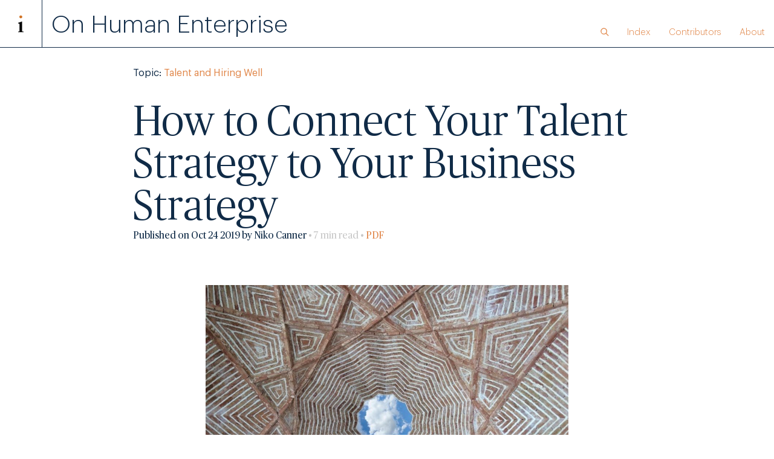

--- FILE ---
content_type: text/html; charset=UTF-8
request_url: https://www.onhumanenterprise.com/how-to-connect-your-talent-strategy-to-your-business-strategy
body_size: 8689
content:
<!DOCTYPE html>
<html lang="en">

<head>
    <meta charset="UTF-8">
    <meta name="viewport" content="width=device-width, initial-scale=1.0">
    <meta http-equiv="X-UA-Compatible" content="ie=edge">
        <title>On Human Enterprise</title>
<title>How to Connect Your Talent Strategy to Your… | On Human Enterprise</title><meta name="generator" content="SEOmatic">
<meta name="keywords" content="Talent, Strategy, Teams">
<meta name="description" content="Talent strategy pinpoints how people, organization and culture position a business to win and defines how to achieve a lasting advantage across these…">
<meta name="referrer" content="no-referrer-when-downgrade">
<meta name="robots" content="all">
<meta content="597596966986492" property="fb:profile_id">
<meta content="en_US" property="og:locale">
<meta content="On Human Enterprise" property="og:site_name">
<meta content="website" property="og:type">
<meta content="https://www.onhumanenterprise.com/how-to-connect-your-talent-strategy-to-your-business-strategy" property="og:url">
<meta content="On Human Enterprise | How to Connect Your Talent Strategy to Your…" property="og:title">
<meta content="Talent strategy pinpoints how people, organization and culture position a business to win and defines how to achieve a lasting advantage across these…" property="og:description">
<meta content="https://www.incandescent.com/uploads/blog/media/_1200x630_crop_center-center_82_none/Talent-Strategy-Photo.jpg?mtime=1617326706" property="og:image">
<meta content="1200" property="og:image:width">
<meta content="630" property="og:image:height">
<meta content="https://medium.com/on-human-enterprise" property="og:see_also">
<meta content="https://www.facebook.com/incandescentLLC/" property="og:see_also">
<meta content="https://twitter.com/humanenterprise" property="og:see_also">
<meta name="twitter:card" content="summary_large_image">
<meta name="twitter:site" content="@humanenterprise">
<meta name="twitter:creator" content="@humanenterprise">
<meta name="twitter:title" content="On Human Enterprise | How to Connect Your Talent Strategy to Your…">
<meta name="twitter:description" content="Talent strategy pinpoints how people, organization and culture position a business to win and defines how to achieve a lasting advantage across these…">
<meta name="twitter:image" content="https://www.incandescent.com/uploads/blog/media/_800x800_crop_center-center_82_none/Talent-Strategy-Photo.jpg?mtime=1617326706">
<meta name="twitter:image:width" content="800">
<meta name="twitter:image:height" content="800">
<link href="https://www.onhumanenterprise.com/how-to-connect-your-talent-strategy-to-your-business-strategy" rel="canonical">
<link href="https://www.onhumanenterprise.com/" rel="home">
<link type="text/plain" href="https://www.onhumanenterprise.com/humans.txt" rel="author">
<link href="/assets/css/main.css?v=1733168527" rel="stylesheet"></head>

<body>

        
<header id="header" class="header--blog grid_container">

	<div id="header__logo" class="grid_item"><a href="https://www.incandescent.com/"><img src="/assets/img/logo_icon.svg" alt="Incandescent"></a></div>
	</nav>

    <div id="header__title" class="grid_item">
        <a href="https://www.onhumanenterprise.com/">On Human Enterprise</a>
    </div>

    <nav id="primary-menu" class="grid_item">

		<ul>
            <li class="primary-menu_search">
                <form class="primary-menu_search-form is-hidden" action="https://www.onhumanenterprise.com/search">
                    <input type="search" name="q" placeholder="Search">
                </form>
                <div class="primary-menu_search-icon">
                    <div class="search-icon search-icon--open">
	
		<svg data-name="Layer 1" xmlns="http://www.w3.org/2000/svg" width="88.51" height="88.51" viewBox="0 0 88.51 88.51"><circle class="cls-1" cx="35.92" cy="35.92" r="29.92"/><line class="cls-1" x1="57.07" y1="57.07" x2="84.27" y2="84.27"/></svg>

    
</div>
                    <div class="search-icon search-icon--close">
	
		<svg data-name="Layer 1" xmlns="http://www.w3.org/2000/svg" width="86.99" height="86.99" viewBox="0 0 86.99 86.99"><line class="cls-1" x1="82.74" y1="82.74" x2="4.24" y2="4.24"/><line class="cls-1" x1="4.24" y1="82.74" x2="82.74" y2="4.24"/></svg>

	
</div>
                </div>
            </li>
			<li><a href="/archive">Index</a></li>
            <li><a href="/contributors">Contributors</a></li>
            <li><a href="/about">About</a></li>
		</ul>

		<div class="primary-menu_icon">
			<a id="primary-menu_icon-open" href="#menu">
	
		<svg data-name="Layer 1" xmlns="http://www.w3.org/2000/svg" width="59.78" height="59.78" viewBox="0 0 71 59.78"><path d="M71,6.13H0V0H71ZM71,33H0V26.87H71Zm0,26.78H0V53.65H71Z"/></svg>

	
</a>
			<a id="primary-menu_icon-close" href="#menu">
	
		<svg data-name="Layer 1" xmlns="http://www.w3.org/2000/svg" width="59.6" height="59.6" viewBox="0 0 59.6 59.6"><polygon points="34.53 29.8 59.6 54.87 54.87 59.6 29.8 34.53 4.74 59.6 0 54.87 25.07 29.8 0 4.73 4.74 0 29.8 25.07 54.87 0 59.6 4.73 34.53 29.8"/></svg>

	
</a>
		</div>

	</nav>

</header>    
    <div id="container" class="container--ohe">

                <main id="content">
            

        <div class="inner post-header">

                                    <section class="post-meta post-meta--top grid_container inner">
                <div class="grid_item">
                    <small>
                        Topic:
                                                    <a href="https://www.onhumanenterprise.com/topics/people-and-talent">Talent and Hiring Well</a>
                                            </small>
                </div>
            </section>
        
        <h1 class="entry-title">How to Connect Your Talent Strategy to Your Business Strategy</h1>

                        
        <section class="post-meta post-meta--bottom grid_container inner">
            <div class="grid_item">
                <small>Published on Oct 24 2019 by Niko Canner<span class="featured-posts_reading-time"> • 7 min read • </span> <a href="https://www.onhumanenterprise.com/how-to-connect-your-talent-strategy-to-your-business-strategy/pdf" target="blank">PDF</a> </small>
            </div>
        </section>
    </div>

        <section class="body-text body-text--post grid_container inner">

                        <div class="grid_item img-wrapper img-wrapper--post">
            <img src="https://www.incandescent.com/uploads/blog/media/_featuredImage/Talent-Strategy-Photo.jpg" alt="Talent Strategy Photo"/>
        </div>

                <div class="body-text_content">
            <p>Even in very sophisticated companies, talent strategy often consists simply of a collection of lists.</p>
<ol><li>A list of the highest-priority enterprise HR initiatives<br /><br /></li><li>Lists of people associated with key succession plans, with specific moves identified for a subset of these people</li></ol><p>Of course, these are important lists to consider, but they don’t constitute a talent <em>strategy</em>, any more than a collection of budgets and a list of deals constitute a business strategy.</p>
<p>In order to define positively what a talent strategy consists of, let’s begin with the question of what strategic clarity consists of, in any domain:</p>
<ul><li> Clarity about <em>commitments</em>: what are the critical outcomes, which outcomes matter more than others<br /><br /></li><li> Articulation of a small number of <em>concepts</em> that together establish a compelling picture of how the outcomes will be delivered. Tight <em>reasoning</em> connects the core concepts of the strategy to an understanding of the essential challenges and dynamics the organization faces<br /><br /></li><li> Translation of concepts into specific <em>choices</em>, such that the small number of concepts drive cohesive focus and action across the organization, sustained over time</li></ul><p>Richard Rumelt distills this in <a href="https://www.amazon.com/Good-Strategy-Bad-Difference-Matters/dp/0307886239"><em>Good Strategy / Bad Strategy</em></a>. He writes: “The core of strategy work is always the same: discovering the critical factors in a situation and designing a way of coordinating and focusing actions to deal with those factors.” He contrasts this with the prevalent pathology of bad strategy, which names goals and proffers slogans, but doesn’t establish a clear and tight connection between a substantive result – overcoming a challenge, realizing an opportunity -- and how that result will be achieved. </p>
<p>To apply this standard to the field of HR, I’d propose the following definition.</p>
<p><strong>Talent strategy pinpoints how people, organization and culture position a business to win and defines how to achieve a lasting advantage across these specific dimensions.</strong></p>
<p>In our experience, few companies meet this bar. Achieving this standard takes us far beyond “XYZ Corporation will be the employer of choice in our industry” and into a granular view of what distinctive talent outcomes fuel the specific business advantages that drive the business’s right to win. An important observation here is that for a company that plays in multiple businesses, there may or may not be a single talent strategy that connects to how all of the businesses win. Often distinct businesses will require meaningfully different talent strategies, even as there are ways the enterprise needs to operate consistently to create coherence across the portfolio. While P &amp; G may have a talent strategy at the enterprise level that drives success across categories, Walmart needs fundamentally different talent strategies for e-commerce and for stores. </p>
<p>To get more specific about the patterns of what good talent strategies include, let’s begin with an analogy to a different category of strategy questions: how brands are positioned. A brand positioning statement typically follows a clear logical path:</p>
<blockquote><strong>A. </strong><strong>To</strong> [a target audience]<br /><br />THIS BRAND<br /><br /><strong>B. </strong><strong>Is the</strong> [category in which the brand is positioned]<br /><br /><strong>C. </strong><strong>That </strong>[differentiated functional benefit]<br /><br /><strong>D. </strong><strong>Because</strong> [short list of proof points, reasons to believe]<br /><br /><strong>E. </strong><strong>So that</strong> [deeper emotional benefit]</blockquote>
<p>These elements can then form a clear, logical statement: To (A), THIS BRAND is the (B) that delivers (C) because (D) so that (E).</p>
<p>While a brand positioning can go wrong in any number of ways – e.g., the target audience is too broad or too narrow, the functional benefits aren’t sufficiently valued, the audience doesn’t actually experience a deeper emotional benefit – the framework helps the architects of the positioning reason well about this full range of issues. Marketers, whether they use this particular framework or a variation, generally have a strong understanding of the different components of a brand positioning, and as a result the average quality of brand strategies is fairly high. The road to a higher average quality of talent strategies is to establish an equivalent level of clarity about the moving parts.</p>
<p>Taking inspiration from the analogy to a brand positioning, consider framing a talent strategy in the following way:<em><strong><br /></strong></em></p>
<blockquote><strong>A. </strong><strong>For</strong> [business, function or population that is the focus of the talent strategy]<br /><br /><strong>B. </strong><strong>We will deliver</strong> [key business advantages, integral to the overall business strategy]<br /><br /><strong>C. </strong><strong>By</strong> [a small set of mutually reinforcing concepts and priorities that are the intellectual core of the talent strategy, where these address high-leverage aspects of the organization’s portfolio of talent, how that talent is deployed and brought together into teams, and how that talent is woven together at the level of organization and culture]<br /><br /><strong>D. </strong><strong>Which requires</strong> [how the strategy translates into design choices, disciplines and initiatives that move the organization forward]<br /><br /><strong>E. </strong><strong>So that</strong> [visualization of the way
the talent strategy moves the needle on the business result in (B) and the observable outcomes we expect]</blockquote>
<p>These elements form a clear talent strategy logic: For business (A), we will deliver advantages (B), by the talent strategy (C), which requires actions and decisions (D), so that outcomes (E). </p>
<p>Element (C) articulates the essence of the talent strategy, which is linked to a <em>business purpose </em>((B) “we will deliver”) and a <em>critical few tactical levers </em>((D) “which requires”), with a clear picture of <em>how the gears of the strategy work together</em>
to deliver the result ((E) “so that”). A strategy that brings these components together into a powerful whole creates an engine to achieve a strategic result.</p>
<p>One of the first observations that follows from considering the logical flow framed above is that any talent strategy needs to be anchored in clarity about specific business advantages that: (a) are strategically critical, (b) significantly depend on talent, (c) with the right talent strategy, are able to deliver meaningful competitive differentiation. This doesn’t necessarily mean that the business strategy needs to be fully worked out, but it does mean that there are hand-holds in the business strategy that the talent strategy can grab onto.</p>
<p>In some cases, the talent strategy itself <em>constitutes</em> a large part of the business strategy. For instance, throughout the history of Southwest Airlines, pillars of the business strategy have included:</p>
<ul><li> Hiring people and building a culture that delivers a fun customer experience that competitors can’t and generally don’t even attempt to replicate<br /><br /></li><li> Breaking down the silos between roles in a way that enables Southwest to achieve operational results that competitors can’t match (e.g., pilots collaborating with flight attendants to turn planes quickly)<br /><br /></li><li> Building a culture of deep focus and emotional commitment to achieving low cost as a way to fulfill the higher purpose of “freedom to fly”</li></ul><p>These go hand in hand with other pillars of the strategy that relate to product (e.g., no frills), process (e.g., how they board planes) and operations (e.g., point-to-point flights versus use of hubs; standardization of the fleet).</p>
<p>In other cases, talent strategy <em>supports and enables</em> a business strategy, without being as much in the foreground of <em>what the strategy is</em>
as it is in the example of Southwest. A supporting talent strategy can be just as hard-edged and just as differentiated as a talent strategy that’s explicitly framed as a differentiator to customers. Take, for example, the 3M commitment to giving employees 15% of their time to invest as they see fit in experimental work to generate innovation. This, combined with interdependent choices about who they hire, how they create a culture of innovation, and so on, represents a highly differentiated talent strategy that supports a business strategy of product innovation, in which excellence in a set of technical domains (e.g., adhesives) is connected to a set of end-user markets (e.g., office work, healthcare).</p>
<p>From the mid-1990s through the early 2000s, Pfizer rapidly moved from number eight to number one in the pharmaceuticals industry. How Pfizer matched talent strategies to their critical drivers of business advantage was essential to their rapid ascent to industry leadership.</p>
<figure><img src="https://www.incandescent.com/uploads/blog/media/Chart-for-blog-post-2.jpg" alt="" /></figure><p>As with most business strategies, these sources of advantage dissipated over time. All major pharmaceuticals companies, for instance, have since adopted versions of Pfizer’s practices to bring marketing capabilities earlier in the drug development pipeline and use data science to drive sales. Pfizer’s talent strategy has evolved significantly as a result of these changing competitive dynamics, and is no longer as distinctive, considered in contrast to the talent strategies of its major competitors, as it was during this period fifteen to twenty-five years ago. Without this investment in building critical capabilities far ahead of competitors, however, Pfizer would likely never have achieved the #1 position in global market share that it continues to hold today.</p>
<p>What should stand out most from the Pfizer example, alongside the examples of Southwest and 3M, is that the talent strategies were not generic “best practices.” Each of these companies identified specific drivers of business advantage and adopted talent strategies that advanced <em>these specific priorities</em>. Effective talent strategies translate clarity about “what we will deliver” for the business into differentiated decisions about talent and distinctive ways of teaming, organizing and building culture. Just as great brands translate a small number of core <em>ideas</em> that make up a positioning statement into cohesive, powerful marketing programs, great talent strategies translate core ideas about how they deliver business advantage into action. Great talent strategies embrace the intellectual work of linking business strategy to specific talent drivers that deliver advantages competitors can’t or won’t replicate, and they embrace the tactical work of translating these strategies down to the level of specific people decisions made day-by-day in the fabric of running the business. Great talent strategies, as defined by this standard are exceedingly rare – and this rarity only increases their value, as one of the competitive weapons least likely to be copied well.</p>
        </div>

        <div class="post-footer grid_container">
            <small class="xs_12of12 md_6of12">
                Published on Oct 24 2019 by Niko Canner<span class="featured-posts_reading-time">
            </small>
                    </div>

    </section>

    	<section class="newsletter newsletter--blog" id="newsletter">
	<form class="newsletter-form inner" action="#newsletter" method="POST">

		<div class="grid_item inner">

			<input type="hidden" name="CRAFT_CSRF_TOKEN" value="sirnywaeq0cfsVQClCczJFNLv8uFfNB-l__nKgOPtbg_yiP5nRYBBvpTvoVwxp0MXeM-WqdvYQkcKvuNzgyqKeWehXMw6sDBfIJ7jO5QQmg=">
			<input type="hidden" name="action" value="mailchimp-subscribe/list/subscribe">
            <input type="hidden" name="lid" value="ecb073b042">

			<h2 class="md_8of12">Subscribe to On Human Enterprise</h2>

			
			<div class="form-line md_8of12 ">

				<input type="text" name="email" placeholder="email address" value=""/>

			</div>

			<div class="form-line">

				<input type="submit" name="subscribe" value="subscribe"/>

			</div>

		</div>
	</form>
</section>

    <hr class="inner hr--light hr--post-end">

        <section class="contributor-card contributor-card--post inner grid_container">
                
        
    <div class="contributor-card_img grid_item xs_12of12 sm_3of12 md_2of12 grid_container">
        <div class="staff-img xs_6of12 sm_8of12">
            <img src="https://www.incandescent.com/uploads/media/staff/_staff/Niko-Canner-Profile-Cropped.jpg" alt="Niko Canner Profile Cropped"/>
        </div>
    </div>

    <div class="contributor-card_group grid_container xs_12of12 sm_9of12 md_10of12">
        <div class="contributor-card_title grid_item xs_12of12 md_3of12">
            Niko Canner
            <br>
            Founder
        </div>

        <div class="contributor-card_description grid_item xs_12of12 md_9of12">
            <p>Niko Canner founded Incandescent in 2013. His work spans the firm’s three major areas of focus: serving as a thought partner to leaders of large enterprises on strategy, organization and innovation; advising founders on the development of their ventures; and partnering with foundations and non-profits engaged in systems change.</p>
            <br>
            <a href="https://www.incandescent.com/team/niko-canner?q=ohe">View Niko's profile</a>
        </div>
    </div>    


    </section>

        
      
        <section class="post-nav grid_container inner">

                
                          

        <a class="post-nav_item post-nav_item--next grid_item xs_12of12 sm_6of12 is-linked" href=https://www.onhumanenterprise.com/building-a-great-professional-services-firm-inside-an-enterprise>

            <hr class="hr--light">

                            <h2>Next</h2>
                <h2 class="post-nav_title">Building a Great Professional Services Firm Inside an Enterprise</h2>
                    </a>

        <a class="post-nav_item post-nav_item--prev grid_item xs_12of12 sm_6of12 is-linked" href=https://www.onhumanenterprise.com/will-you-seize-the-moment-will-you-weather-the-years>

            <hr class="hr--light">
            
                            <h2>Previous</h2>
                <h2 class="post-nav_title">Will You Seize the Moment, Will You Weather the Years?</h2>
            
        </a>
        
    </section>

        <section class="featured-posts featured-posts--blog inner grid_container">

        <hr>
		<h2>More posts like this one</h2>

                                                
        
        
        <ul class="featured-posts_list grid_container">
                                                            
                <li class="featured-posts_list-item grid_item xs_12of12 sm_6of12 md_4of12">
                    <a class="grid_container" href="https://www.onhumanenterprise.com/setting-strategy-6-cs">

                        
                        <div class="featured-posts_image grid_item xs_6of12 sm_12of12"><img src="https://www.incandescent.com/uploads/blog/media/_post/716/Screen-Shot-2014-08-28-at-12.42.48-PM.jpg" alt="Screen Shot 2014 08 28 At 12 42 48 Pm"/></div>

                        <div class="featured-posts_title grid_container grid_item xs_6of12 sm_12of12">

                            <div class="featured-posts_title-text grid_item">
                                <h3>Setting strategy: 6 Cs</h3>
                                <small>
                                    <span>
                                        Niko Canner
                                    </span>
                                    <span>
                                        Sep 03, 2014
                                    </span>
                                    <span class="featured-posts_reading-time"> 
                                        3 min read
                                    </span> 
                                </small>
                            </div>
                            
                        </div>
                    </a>
                </li>
                                                            
                <li class="featured-posts_list-item grid_item xs_12of12 sm_6of12 md_4of12">
                    <a class="grid_container" href="https://www.onhumanenterprise.com/talent-development-and-achievement">

                        
                        <div class="featured-posts_image grid_item xs_6of12 sm_12of12"><img src="https://www.incandescent.com/uploads/blog/media/_post/712/Screen-Shot-2015-09-28-at-11.25.23-PM.jpg" alt="Screen Shot 2015 09 28 At 11 25 23 Pm"/></div>

                        <div class="featured-posts_title grid_container grid_item xs_6of12 sm_12of12">

                            <div class="featured-posts_title-text grid_item">
                                <h3>Talent, Development, and Achievement</h3>
                                <small>
                                    <span>
                                        Niko Canner
                                    </span>
                                    <span>
                                        Sep 28, 2015
                                    </span>
                                    <span class="featured-posts_reading-time"> 
                                        6 min read
                                    </span> 
                                </small>
                            </div>
                            
                        </div>
                    </a>
                </li>
                                                            
                <li class="featured-posts_list-item grid_item xs_12of12 sm_6of12 md_4of12">
                    <a class="grid_container" href="https://www.onhumanenterprise.com/retain-talent-lose-people-right-way">

                        
                        <div class="featured-posts_image grid_item xs_6of12 sm_12of12"><img src="https://www.incandescent.com/uploads/blog/media/_post/Retention-Tree-image.jpg" alt="Retention Tree Image"/></div>

                        <div class="featured-posts_title grid_container grid_item xs_6of12 sm_12of12">

                            <div class="featured-posts_title-text grid_item">
                                <h3>How to Retain Talent – and How to Lose People the Right Way</h3>
                                <small>
                                    <span>
                                        Niko Canner
                                    </span>
                                    <span>
                                        Jun 08, 2016
                                    </span>
                                    <span class="featured-posts_reading-time"> 
                                        5 min read
                                    </span> 
                                </small>
                            </div>
                            
                        </div>
                    </a>
                </li>
                    </ul>
    
    


    </section>



        </main>

                
                
                            
                            
                

        <footer id="footer">
            <div class="grid_container inner">
                <div class="grid_item">
                    28 W 25th Street, 9th Floor<br />
New York, NY 10010
                </div>
                <div class="grid_item">
                    +1 (929) 430-4129 <br>
                    <a href="mailto:contact@incandescent.com">contact@incandescent.com</a>
                </div>
                <div class="grid_item footer_spacer">
                </div>
                <div class="grid_item footer_logo">
                    <a class="social-icon grid_item" href="https://www.incandescent.com/" target ="_blank">
                        <img src="https://www.onhumanenterprise.com/assets/img/logo-grey.svg" alt="incandescent">
                    </a>
                </div>
            </div>
        </footer>

    </div>

        <script src="/assets/js/lib/jquery-3.1.1.min.js"></script>
    <script src="/assets/js/main.js"></script>
    
<script type="application/ld+json">{"@context":"https://schema.org","@graph":[{"@type":"CollectionPage","author":{"@id":"http://incandescent.com#identity"},"copyrightHolder":{"@id":"http://incandescent.com#identity"},"copyrightYear":"2019","creator":{"@id":"http://incandescent.com#creator"},"dateModified":"2021-03-06T18:35:49-05:00","datePublished":"2019-10-24T05:00:00-05:00","description":"Talent strategy pinpoints how people, organization and culture position a business to win and defines how to achieve a lasting advantage across these specific dimensions. This post unpacks what makes for a truly extraordinary talent strategy and how that talks directly to business strategy.","headline":"How to Connect Your Talent Strategy to Your Business Strategy","image":{"@type":"ImageObject","url":"https://www.incandescent.com/uploads/blog/media/_1200x630_crop_center-center_82_none/Talent-Strategy-Photo.jpg?mtime=1617326706"},"inLanguage":"en-us","mainEntityOfPage":"https://www.onhumanenterprise.com/how-to-connect-your-talent-strategy-to-your-business-strategy","name":"How to Connect Your Talent Strategy to Your Business Strategy","publisher":{"@id":"http://incandescent.com#creator"},"url":"https://www.onhumanenterprise.com/how-to-connect-your-talent-strategy-to-your-business-strategy"},{"@id":"http://incandescent.com#identity","@type":"LocalBusiness","address":{"@type":"PostalAddress","addressCountry":"US","addressLocality":"New York","addressRegion":"NY","postalCode":"10010","streetAddress":"27 W 24th St, Suite 10"},"description":"Incandescent is discovering how to create, build, and run enterprises to do the world’s most important work.","email":"contact@incandescent.com","image":{"@type":"ImageObject","height":"198","url":"http://www.incandescent.com/uploads/media/Incandescent_logo-01.jpg","width":"1022"},"logo":{"@type":"ImageObject","height":"60","url":"https://www.incandescent.com/uploads/media/_600x60_fit_center-center_82_none/461/Incandescent_logo-01.png?mtime=1617326527","width":"310"},"name":"Incandescent","priceRange":"$","sameAs":["https://twitter.com/humanenterprise","https://www.facebook.com/incandescentLLC/","https://medium.com/on-human-enterprise"],"telephone":"+1-646-600-5301","url":"http://incandescent.com"},{"@id":"#creator","@type":"ProfessionalService","name":"Incandescent","priceRange":"$"},{"@type":"BreadcrumbList","description":"Breadcrumbs list","itemListElement":[{"@type":"ListItem","item":"https://www.onhumanenterprise.com/","name":"Blog Homepage","position":1},{"@type":"ListItem","item":"https://www.onhumanenterprise.com/how-to-connect-your-talent-strategy-to-your-business-strategy","name":"How to Connect Your Talent Strategy to Your Business Strategy","position":2}],"name":"Breadcrumbs"}]}</script></body>

</html>

--- FILE ---
content_type: text/css
request_url: https://www.onhumanenterprise.com/assets/css/main.css?v=1733168527
body_size: 7383
content:
@charset "UTF-8";
.grid_container {
  display: flex;
  flex-wrap: wrap;
  flex: 0 0 100%;
  max-width: 100%;
}

.right-align {
  align-items: flex-end;
  text-align: right;
}

.left-align {
  align-items: flex-start;
  text-align: left;
}

.grid_item {
  box-sizing: border-box;
  margin: 0px;
}

.grid_item img {
  width: 100%;
  height: auto;
  display: block;
}

.grid_item svg {
  width: 100%;
  height: auto;
  display: block;
}

.xs_1of12 {
  flex: 0 0 8.3333333333%;
  max-width: 8.3333333333%;
}

.xs_2of12 {
  flex: 0 0 16.6666666667%;
  max-width: 16.6666666667%;
}

.xs_3of12 {
  flex: 0 0 25%;
  max-width: 25%;
}

.xs_4of12 {
  flex: 0 0 33.3333333333%;
  max-width: 33.3333333333%;
}

.xs_5of12 {
  flex: 0 0 41.6666666667%;
  max-width: 41.6666666667%;
}

.xs_6of12 {
  flex: 0 0 50%;
  max-width: 50%;
}

.xs_7of12 {
  flex: 0 0 58.3333333333%;
  max-width: 58.3333333333%;
}

.xs_8of12 {
  flex: 0 0 66.6666666667%;
  max-width: 66.6666666667%;
}

.xs_9of12 {
  flex: 0 0 75%;
  max-width: 75%;
}

.xs_10of12 {
  flex: 0 0 83.3333333333%;
  max-width: 83.3333333333%;
}

.xs_11of12 {
  flex: 0 0 91.6666666667%;
  max-width: 91.6666666667%;
}

.xs_12of12 {
  flex: 0 0 100%;
  max-width: 100%;
}

.xs_offset_1of12 {
  margin-left: 8.3333333333%;
}

.xs_offset_2of12 {
  margin-left: 16.6666666667%;
}

.xs_offset_3of12 {
  margin-left: 25%;
}

.xs_offset_4of12 {
  margin-left: 33.3333333333%;
}

.xs_offset_5of12 {
  margin-left: 41.6666666667%;
}

.xs_offset_6of12 {
  margin-left: 50%;
}

.xs_offset_7of12 {
  margin-left: 58.3333333333%;
}

.xs_offset_8of12 {
  margin-left: 66.6666666667%;
}

.xs_offset_9of12 {
  margin-left: 75%;
}

.xs_offset_10of12 {
  margin-left: 83.3333333333%;
}

.xs_offset_11of12 {
  margin-left: 91.6666666667%;
}

@media (min-width: 767px) {
  .sm_1of12 {
    flex: 0 0 8.3333333333%;
    max-width: 8.3333333333%;
  }
  .sm_2of12 {
    flex: 0 0 16.6666666667%;
    max-width: 16.6666666667%;
  }
  .sm_3of12 {
    flex: 0 0 25%;
    max-width: 25%;
  }
  .sm_4of12 {
    flex: 0 0 33.3333333333%;
    max-width: 33.3333333333%;
  }
  .sm_5of12 {
    flex: 0 0 41.6666666667%;
    max-width: 41.6666666667%;
  }
  .sm_6of12 {
    flex: 0 0 50%;
    max-width: 50%;
  }
  .sm_7of12 {
    flex: 0 0 58.3333333333%;
    max-width: 58.3333333333%;
  }
  .sm_8of12 {
    flex: 0 0 66.6666666667%;
    max-width: 66.6666666667%;
  }
  .sm_9of12 {
    flex: 0 0 75%;
    max-width: 75%;
  }
  .sm_10of12 {
    flex: 0 0 83.3333333333%;
    max-width: 83.3333333333%;
  }
  .sm_11of12 {
    flex: 0 0 91.6666666667%;
    max-width: 91.6666666667%;
  }
  .sm_12of12 {
    flex: 0 0 100%;
    max-width: 100%;
  }
  .sm_offset_1of12 {
    margin-left: 8.3333333333%;
  }
  .sm_offset_2of12 {
    margin-left: 16.6666666667%;
  }
  .sm_offset_3of12 {
    margin-left: 25%;
  }
  .sm_offset_4of12 {
    margin-left: 33.3333333333%;
  }
  .sm_offset_5of12 {
    margin-left: 41.6666666667%;
  }
  .sm_offset_6of12 {
    margin-left: 50%;
  }
  .sm_offset_7of12 {
    margin-left: 58.3333333333%;
  }
  .sm_offset_8of12 {
    margin-left: 66.6666666667%;
  }
  .sm_offset_9of12 {
    margin-left: 75%;
  }
  .sm_offset_10of12 {
    margin-left: 83.3333333333%;
  }
  .sm_offset_11of12 {
    margin-left: 91.6666666667%;
  }
}
@media (min-width: 992px) {
  .md_1of12 {
    flex: 0 0 8.3333333333%;
    max-width: 8.3333333333%;
  }
  .md_2of12 {
    flex: 0 0 16.6666666667%;
    max-width: 16.6666666667%;
  }
  .md_3of12 {
    flex: 0 0 25%;
    max-width: 25%;
  }
  .md_4of12 {
    flex: 0 0 33.3333333333%;
    max-width: 33.3333333333%;
  }
  .md_5of12 {
    flex: 0 0 41.6666666667%;
    max-width: 41.6666666667%;
  }
  .md_6of12 {
    flex: 0 0 50%;
    max-width: 50%;
  }
  .md_7of12 {
    flex: 0 0 58.3333333333%;
    max-width: 58.3333333333%;
  }
  .md_8of12 {
    flex: 0 0 66.6666666667%;
    max-width: 66.6666666667%;
  }
  .md_9of12 {
    flex: 0 0 75%;
    max-width: 75%;
  }
  .md_10of12 {
    flex: 0 0 83.3333333333%;
    max-width: 83.3333333333%;
  }
  .md_11of12 {
    flex: 0 0 91.6666666667%;
    max-width: 91.6666666667%;
  }
  .md_12of12 {
    flex: 0 0 100%;
    max-width: 100%;
  }
  .md_offset_1of12 {
    margin-left: 8.3333333333%;
  }
  .md_offset_2of12 {
    margin-left: 16.6666666667%;
  }
  .md_offset_3of12 {
    margin-left: 25%;
  }
  .md_offset_4of12 {
    margin-left: 33.3333333333%;
  }
  .md_offset_5of12 {
    margin-left: 41.6666666667%;
  }
  .md_offset_6of12 {
    margin-left: 50%;
  }
  .md_offset_7of12 {
    margin-left: 58.3333333333%;
  }
  .md_offset_8of12 {
    margin-left: 66.6666666667%;
  }
  .md_offset_9of12 {
    margin-left: 75%;
  }
  .md_offset_10of12 {
    margin-left: 83.3333333333%;
  }
  .md_offset_11of12 {
    margin-left: 91.6666666667%;
  }
}
@media (min-width: 1260px) {
  .lg_1of12 {
    flex: 0 0 8.3333333333%;
    max-width: 8.3333333333%;
  }
  .lg_2of12 {
    flex: 0 0 16.6666666667%;
    max-width: 16.6666666667%;
  }
  .lg_3of12 {
    flex: 0 0 25%;
    max-width: 25%;
  }
  .lg_4of12 {
    flex: 0 0 33.3333333333%;
    max-width: 33.3333333333%;
  }
  .lg_5of12 {
    flex: 0 0 41.6666666667%;
    max-width: 41.6666666667%;
  }
  .lg_6of12 {
    flex: 0 0 50%;
    max-width: 50%;
  }
  .lg_7of12 {
    flex: 0 0 58.3333333333%;
    max-width: 58.3333333333%;
  }
  .lg_8of12 {
    flex: 0 0 66.6666666667%;
    max-width: 66.6666666667%;
  }
  .lg_9of12 {
    flex: 0 0 75%;
    max-width: 75%;
  }
  .lg_10of12 {
    flex: 0 0 83.3333333333%;
    max-width: 83.3333333333%;
  }
  .lg_11of12 {
    flex: 0 0 91.6666666667%;
    max-width: 91.6666666667%;
  }
  .lg_12of12 {
    flex: 0 0 100%;
    max-width: 100%;
  }
  .lg_offset_1of12 {
    margin-left: 8.3333333333%;
  }
  .lg_offset_2of12 {
    margin-left: 16.6666666667%;
  }
  .lg_offset_3of12 {
    margin-left: 25%;
  }
  .lg_offset_4of12 {
    margin-left: 33.3333333333%;
  }
  .lg_offset_5of12 {
    margin-left: 41.6666666667%;
  }
  .lg_offset_6of12 {
    margin-left: 50%;
  }
  .lg_offset_7of12 {
    margin-left: 58.3333333333%;
  }
  .lg_offset_8of12 {
    margin-left: 66.6666666667%;
  }
  .lg_offset_9of12 {
    margin-left: 75%;
  }
  .lg_offset_10of12 {
    margin-left: 83.3333333333%;
  }
  .lg_offset_11of12 {
    margin-left: 91.6666666667%;
  }
}
@font-face {
  font-family: "Graphik";
  src: url("../fonts/Graphik-Light.eot");
  src: url("../fonts/Graphik-Light.eot?#iefix") format("embedded-opentype"), url("../fonts/Graphik-Light.woff") format("woff"), url("../fonts/Graphik-Light.ttf") format("truetype"), url("../fonts/Graphik-Light.svg#Graphik-Light") format("svg");
  font-weight: 300;
  font-style: normal;
}
@font-face {
  font-family: "Graphik";
  src: url("../fonts/Graphik-RegularItalic.eot");
  src: url("../fonts/Graphik-RegularItalic.eot?#iefix") format("embedded-opentype"), url("../fonts/Graphik-RegularItalic.woff") format("woff"), url("../fonts/Graphik-RegularItalic.ttf") format("truetype"), url("../fonts/Graphik-RegularItalic.svg#Graphik-RegularItalic") format("svg");
  font-weight: normal;
  font-style: italic;
}
@font-face {
  font-family: "Graphik";
  src: url("../fonts/Graphik-Regular.eot");
  src: url("../fonts/Graphik-Regular.eot?#iefix") format("embedded-opentype"), url("../fonts/Graphik-Regular.woff") format("woff"), url("../fonts/Graphik-Regular.ttf") format("truetype"), url("../fonts/Graphik-Regular.svg#Graphik-Regular") format("svg");
  font-weight: normal;
  font-style: normal;
}
@font-face {
  font-family: "Graphik";
  src: url("../fonts/Graphik-LightItalic.eot");
  src: url("../fonts/Graphik-LightItalic.eot?#iefix") format("embedded-opentype"), url("../fonts/Graphik-LightItalic.woff") format("woff"), url("../fonts/Graphik-LightItalic.ttf") format("truetype"), url("../fonts/Graphik-LightItalic.svg#Graphik-LightItalic") format("svg");
  font-weight: 300;
  font-style: italic;
}
@font-face {
  font-family: "Publico";
  src: url("../fonts/Publico-Roman.eot");
  src: url("../fonts/Publico-Roman.eot?#iefix") format("embedded-opentype"), url("../fonts/Publico-Roman.woff") format("woff"), url("../fonts/Publico-Roman.ttf") format("truetype"), url("../fonts/Publico-Roman.svg#Publico-Roman") format("svg");
  font-weight: normal;
  font-style: normal;
}
@font-face {
  font-family: "Publico";
  src: url("../fonts/Publico-Italic.eot");
  src: url("../fonts/Publico-Italic.eot?#iefix") format("embedded-opentype"), url("../fonts/Publico-Italic.woff") format("woff"), url("../fonts/Publico-Italic.ttf") format("truetype"), url("../fonts/Publico-Italic.svg#Publico-Italic") format("svg");
  font-weight: normal;
  font-style: italic;
}
@font-face {
  font-family: "Publico";
  src: url("../fonts/Publico-LightItalic.eot");
  src: url("../fonts/Publico-LightItalic.eot?#iefix") format("embedded-opentype"), url("../fonts/Publico-LightItalic.woff") format("woff"), url("../fonts/Publico-LightItalic.ttf") format("truetype"), url("../fonts/Publico-LightItalic.svg#Publico-LightItalic") format("svg");
  font-weight: 300;
  font-style: italic;
}
@font-face {
  font-family: "Publico";
  src: url("../fonts/Publico-Light.eot");
  src: url("../fonts/Publico-Light.eot?#iefix") format("embedded-opentype"), url("../fonts/Publico-Light.woff") format("woff"), url("../fonts/Publico-Light.ttf") format("truetype"), url("../fonts/Publico-Light.svg#Publico-Light") format("svg");
  font-weight: 300;
  font-style: normal;
}
@font-face {
  font-family: "Publico Text";
  src: url("../fonts/PublicoText-Roman-Web.eot");
  src: url("../fonts/PublicoText-Roman-Web.eot?#iefix") format("embedded-opentype"), url("../fonts/PublicoText-Roman-Web.woff") format("woff"), url("../fonts/PublicoText-Roman-Web.woff2") format("woff2");
  font-weight: normal;
  font-style: normal;
}
@font-face {
  font-family: "Publico Text";
  src: url("../fonts/PublicoText-Italic-Web.eot");
  src: url("../fonts/PublicoText-Italic-Web.eot?#iefix") format("embedded-opentype"), url("../fonts/PublicoText-Italic-Web.woff") format("woff"), url("../fonts/PublicoText-Italic-Web.woff2") format("woff2");
  font-weight: normal;
  font-style: italic;
}
@font-face {
  font-family: "Publico Text";
  src: url("../fonts/PublicoText-Bold-Web.eot");
  src: url("../fonts/PublicoText-Bold-Web.eot?#iefix") format("embedded-opentype"), url("../fonts/PublicoText-Bold-Web.woff") format("woff"), url("../fonts/PublicoText-Bold-Web.woff2") format("woff2");
  font-weight: bold;
  font-style: normal;
}
@font-face {
  font-family: "Publico Text";
  src: url("../fonts/PublicoText-BoldItalic-Web.eot");
  src: url("../fonts/PublicoText-BoldItalic-Web.eot?#iefix") format("embedded-opentype"), url("../fonts/PublicoText-BoldItalic-Web.woff") format("woff"), url("../fonts/PublicoText-BoldItalic-Web.woff2") format("woff2");
  font-weight: bold;
  font-style: italic;
}
* {
  box-sizing: border-box;
}

body {
  margin: 0;
}

section {
  margin-bottom: 1.5rem;
  padding: 0 0.75rem;
}

section hr {
  margin-top: 0;
}

section > p {
  margin-bottom: 2em;
}

details {
  position: relative;
}

details summary::-webkit-details-marker {
  position: absolute;
  right: 0.75rem;
}

img {
  max-width: 100%;
}

dd {
  -webkit-margin-start: 0px;
}

hr {
  margin-left: 0;
  margin-right: 0;
  margin-bottom: 1em;
  width: 100%;
  border: 0;
  border-top: 1px solid #102b47;
}

header {
  border-bottom: 1px solid #102b47;
}

footer {
  border-top: 1px solid rgb(200, 200, 200);
  font-family: "Graphik";
  font-size: 0.6rem;
  padding: 0.75rem 0.75rem 3rem;
  background-color: #102b47;
  color: rgb(200, 200, 200);
  line-height: 1.75em;
}

#footer svg {
  fill: rgb(200, 200, 200);
  height: 1em;
}

#footer a {
  color: rgb(200, 200, 200);
  padding-right: 0.75rem;
  margin-left: 0;
  border: 0;
}
#footer a:first-child {
  padding-left: 0;
}

#footer a:hover {
  color: white;
}
#footer a:hover svg {
  fill: white;
  width: autoo;
}

#footer .social-icon {
  padding-top: 0;
  padding-bottom: 0;
}

#footer > .inner > .grid_item {
  margin-right: 50px;
}
@media (max-width: 992px) {
  #footer > .inner > .grid_item {
    width: 100%;
  }
}

#footer > .inner > .grid_item:last-child {
  margin-right: 0;
}

.footer_spacer.grid_item {
  flex: 1 1 auto;
}
@media (max-width: 992px) {
  .footer_spacer.grid_item {
    padding: 0;
  }
}

@media (max-width: 992px) {
  #container {
    margin-top: 74px;
  }
}
@media (max-width: 767px) {
  #container {
    margin-top: 54px;
  }
}

#container section:last-child {
  margin-bottom: 4em;
}

html {
  font-size: 20px;
  font-family: "Publico";
  color: #102b47;
}
@media (max-width: 992px) {
  html {
    font-size: 22px;
  }
}
@media (max-width: 767px) {
  html {
    font-size: 16px;
  }
}

h1 {
  font: 300 4.5rem "Publico";
}
@media (max-width: 992px) {
  h1 {
    font: 300 3.25rem "Publico";
  }
}
@media (max-width: 767px) {
  h1 {
    font: 300 2.5rem "Publico";
  }
}

.main-staff-member h1 {
  font: 300 2.5rem "Graphik";
}

.entry-title h1 {
  font-size: 4rem;
}
@media (max-width: 992px) {
  .entry-title h1 {
    font: 300 3.25rem "Publico";
  }
}
@media (max-width: 767px) {
  .entry-title h1 {
    font: 300 2.5rem "Publico";
  }
}

h1.entry-title {
  font-size: 4rem;
}
@media (max-width: 992px) {
  h1.entry-title {
    font: 300 3.25rem "Publico";
  }
}
@media (max-width: 767px) {
  h1.entry-title {
    font: 300 2.5rem "Publico";
  }
}

h2 {
  font: 300 1.7rem "Graphik";
  margin-top: 0;
  margin-bottom: 0.5em;
}

.full-bleed-img h2 {
  padding: 0px;
  font: 300 3rem "Publico";
}
@media (max-width: 992px) {
  .full-bleed-img h2 {
    font: 300 3.25rem "Publico";
  }
}
@media (max-width: 767px) {
  .full-bleed-img h2 {
    font: 300 2rem "Publico";
  }
}

h3 {
  font-size: 1rem;
  font-weight: normal;
  margin-top: 0.25em;
}

.body-text h3 {
  font: 300 2.5rem "Graphik";
}
@media (max-width: 992px) {
  .body-text h3 {
    font: 300 2rem "Graphik";
  }
}

h4 {
  font: 300 1.5rem "Graphik";
  margin-top: 0;
  margin-bottom: 1em;
  line-height: 1.25em;
}
@media (max-width: 992px) {
  h4 {
    font: 300 1.25rem "Graphik";
  }
}

.full-bleed-img h4 {
  padding: 0;
}

h5 {
  font-size: 1rem;
  font-weight: normal;
}

h6 {
  font: normal 0.8rem "Graphik";
  margin: 0.5em 0;
}

small {
  font-size: 0.8rem;
}
@media (max-width: 767px) {
  small {
    font-size: 1rem;
  }
}

p, small, dd {
  line-height: 1.5em;
}

h3 {
  line-height: 1.2em;
}

dt {
  margin-bottom: 0.5em;
}

ul, ol {
  -webkit-padding-start: 4em;
}
@media (max-width: 767px) {
  ul, ol {
    -webkit-padding-start: 2em;
  }
}

a {
  color: #e08547;
  text-decoration: none;
  border-bottom: 1px solid white;
  transition: border-color 0.35s;
}
a:hover {
  border-bottom: 1px solid #e08547;
  text-decoration: none;
}
a:active {
  text-decoration: none;
}

.grid_container hr {
  margin-left: 0.75rem;
  margin-right: 0.75rem;
}
.grid_container > h1, .grid_container > h2, .grid_container > h3, .grid_container > h4, .grid_container > h5, .grid_container > h6, .grid_container > p {
  width: 100%;
  padding-left: 0.75rem;
  padding-right: 0.75rem;
}
.grid_container a {
  width: auto;
}

.grid_item {
  padding: 0.75rem;
}

.inner {
  max-width: 1200px;
  margin-left: auto;
  margin-right: auto;
}

#logo {
  width: auto;
}

h1.entry-title {
  padding: 1.5rem;
  padding-bottom: 0;
  height: auto;
  margin-top: 0.25em;
}

.entry-title {
  padding: 0;
  position: relative;
  margin-bottom: 0;
  justify-content: center;
  max-height: 500px;
  height: 500px;
  overflow: hidden;
  background-size: cover;
}
@media (max-width: 767px) {
  .entry-title {
    height: 300px;
  }
}

.entry-title video {
  width: 100%;
  height: 100%;
  object-fit: cover;
  z-index: 0;
}
@media screen and (max-device-width: 992px) {
  .entry-title video {
    display: none;
  }
}

.entry-title h1 {
  position: absolute;
  bottom: 0;
  margin: 1rem auto;
  color: white;
  z-index: 1;
  left: 0;
  right: 0;
  padding-left: 1.5rem;
  padding-right: 1.5rem;
}

#entry-1 {
  border-bottom: 20px solid #e9b689;
}

#entry-2 {
  border-bottom: 20px solid #e7ac7c;
}

#entry-3 {
  border-bottom: 20px solid #e4a36d;
}

#entry-4 {
  border-bottom: 20px solid #e2995f;
}

.social-links a {
  border: 0;
}

.social-icon.grid_item {
  display: inline-block;
  padding-left: 0;
  margin-left: 0;
  width: auto;
}

.social-icon svg {
  height: 0.8em;
  width: auto;
  fill: #81868a;
}

.social-icon svg:hover {
  fill: #e08547;
}

.social-media .social-icon.grid_item {
  margin-right: 1.5rem;
}

.social-media .social-icon svg {
  height: 2rem;
  width: auto;
}

.align-right {
  align-self: flex-end;
}

.video-overlay {
  position: absolute;
  top: 0;
  right: 0;
  bottom: 0;
  left: 0;
  background-image: url(../img/video_overlay.png);
}

.no-padding {
  padding: 0;
}

@media (max-width: 992px) {
  #header {
    position: fixed;
    top: 0;
    width: 100%;
    background-color: white;
    z-index: 10;
  }
}

#header__logo {
  display: flex;
  align-items: center;
  padding-left: 1.5rem;
}

#header__logo a {
  height: 1.5em;
  border: 0;
  margin: 0;
}
@media (max-width: 992px) {
  #header__logo a {
    height: 1.5em;
  }
}

#header__logo a img {
  height: 1.5em;
  width: auto;
}

.header--blog #header__logo {
  border-right: 1px solid #102b47;
  padding: 0;
}
.header--blog #header__logo:hover {
  background-color: rgb(245, 245, 245);
}
@media (max-width: 767px) {
  .header--blog #header__logo {
    display: none;
  }
}

.header--blog #header__logo a {
  padding: 0.75rem 1.5rem;
  display: flex;
  align-items: center;
  height: 100%;
}
@media (max-width: 992px) {
  .header--blog #header__logo a {
    height: 1em;
  }
}

#header__title {
  flex-grow: 1;
  font-family: "Graphik";
  font-weight: 300;
  font-size: 2rem;
  display: flex;
  align-items: flex-end;
}
#header__title a {
  border: 0;
  color: #102b47;
}
#header__title a:hover {
  color: #102b47;
  border: 0;
  color: #e08547;
}
@media (max-width: 992px) {
  #header__title {
    font-size: 1.5rem;
  }
}
@media (max-width: 767px) {
  #header__title {
    padding-left: 1.5rem;
  }
}

#primary-menu {
  font: 200 0.75rem "Graphik";
  text-align: right;
  display: flex;
  justify-content: flex-end;
}
@media (max-width: 992px) {
  #primary-menu {
    font-size: 1.5rem;
  }
}

#primary-menu .active {
  border-bottom-color: #e08547;
}

.primary-menu_icon {
  z-index: 10;
}
@media (min-width: 992px) {
  .primary-menu_icon {
    display: none;
  }
}

.primary-menu_icon a {
  flex: 0 0 auto;
  padding-right: 0.75rem;
  margin: 0.25em 0;
  border: 0;
}
@media (max-width: 992px) {
  .primary-menu_icon a {
    display: flex;
  }
}

.primary-menu_icon svg {
  height: 0.75em;
  width: 0.75em;
  fill: #e08547;
}

#primary-menu_icon-close {
  display: none;
}

#primary-menu > ul {
  display: flex;
  list-style-type: none;
  justify-content: flex-end;
  flex: 1 0 auto;
  -webkit-margin-before: 2em;
  -webkit-margin-after: 0;
  padding: 0;
}
@media (max-width: 992px) {
  #primary-menu > ul {
    display: none;
    position: fixed;
    top: 0;
    bottom: 0;
    right: 0;
    left: 0;
    flex-direction: column;
    justify-content: flex-end;
    text-align: center;
    background-color: white;
    margin: 0;
    text-align: left;
    padding-bottom: 1.5rem;
    padding-top: 2em;
  }
}

#primary-menu li {
  flex: 0 0 auto;
  padding-left: 0.75rem;
}
@media (max-width: 992px) {
  #primary-menu li {
    font-size: 3rem;
    margin-top: 1rem;
  }
}

#primary-menu a {
  margin-left: 0.75rem;
  color: #e08547;
}

#primary-menu ul li ul {
  display: none;
  -webkit-margin-before: 0;
  background-color: white;
  padding: 0em 1em 1em 0;
  border-bottom: 1px solid #102b47;
}
#primary-menu ul li ul a {
  margin: 0;
}
#primary-menu ul li ul li {
  margin-top: 1em;
  list-style: none;
}

@media (min-width: 992px) {
  #primary-menu > ul li:hover ul {
    display: block;
    position: absolute;
    z-index: 11;
    text-align: left;
  }
}

.secondary-menu_wrapper {
  margin-bottom: 1.5rem;
}

.secondary-menu_wrapper section:first-child {
  margin-bottom: 0;
}

nav.secondary-menu {
  border-top: 1px solid #102b47;
  width: 100%;
}
nav.secondary-menu .grid_container {
  margin-bottom: 0;
}

nav.secondary-menu ol {
  counter-reset: li;
  margin-left: 0;
  padding-left: 0;
  margin-top: 0;
  -webkit-margin-after: 0em;
}

nav.secondary-menu ol a {
  display: block;
  color: #102b47;
  border: none;
  margin: 0;
  background-color: inherit;
  padding: 1.5rem;
  padding-top: 2.5em;
  padding-bottom: 10em;
}
nav.secondary-menu ol a:before {
  content: counter(li); /* Use the counter as content */
  counter-increment: li; /* Increment the counter by 1 */
  position: absolute;
  border: 1px solid #102b47;
  text-align: center;
  font-family: "Graphik";
  border-radius: 50%;
  background-color: none;
  padding-top: 0.3rem;
  width: 1.15rem;
  height: 0.85rem;
  font-size: 0.6rem;
  margin-top: -0.25em;
  z-index: 5;
  transition: background-color 0.35s;
}
@media screen and (max-device-width: 992px) {
  nav.secondary-menu ol a:before {
    background-color: white;
  }
}
nav.secondary-menu ol a:hover dt {
  color: white;
}
nav.secondary-menu ol a:hover:before {
  background-color: white;
}
@media (max-width: 992px) {
  nav.secondary-menu ol a {
    padding-bottom: 5em;
  }
  nav.secondary-menu ol a dd {
    opacity: 1;
  }
}

nav.secondary-menu li {
  padding: 0;
  background-color: inherit;
  list-style: none; /* Disable the normal item numbering */
}
nav.secondary-menu li:nth-child(1) {
  background-color: #e9b689;
}
nav.secondary-menu li:nth-child(2) {
  background-color: #e7ac7c;
}
nav.secondary-menu li:nth-child(3) {
  background-color: #e4a36d;
}
nav.secondary-menu li:nth-child(4) {
  background-color: #e2995f;
}

nav.secondary-menu dl {
  -webkit-margin-before: 0;
  flex-direction: column;
  height: 100%;
  background-color: inherit;
  margin: 0;
}
nav.secondary-menu dl dt {
  margin-left: 2em;
  margin-bottom: 1em;
  transition: color 0.35s;
}
nav.secondary-menu dl dd {
  background-color: inherit;
  opacity: 1;
  line-height: 1em;
  transition: color 0.35s;
}
nav.secondary-menu dl hr {
  margin: 1.5rem 0;
}
nav.secondary-menu dl small {
  padding-top: 1em;
  border-top: 1px solid #102b47;
  display: block;
  transition: border-color 0.35s;
}

.link-icon {
  flex: 0 0 auto;
  padding: 5px;
  height: 1.5em;
  width: 1.5em;
  border-radius: 50%;
  display: flex;
  border: 1px solid #102b47;
  fill: #102b47;
  transition: border-color 0.35s, fill 0.35s;
}
@media (max-width: 767px) {
  .link-icon {
    padding: 2px;
    border: 0;
  }
}

.link-icon_wrapper {
  padding-right: 0;
}

#mission-statement {
  align-items: center;
  padding-top: 2rem;
  padding-bottom: 2rem;
}
@media (max-width: 767px) {
  #mission-statement {
    padding-top: 1rem;
    padding-bottom: 0.5rem;
  }
}

#mission-statement.mission-statement--blog sub {
  top: 3.25rem;
}
@media (max-width: 992px) {
  #mission-statement.mission-statement--blog sub {
    top: 2.25rem;
  }
}
@media (max-width: 767px) {
  #mission-statement.mission-statement--blog sub {
    top: 2.25rem;
  }
}
#mission-statement.mission-statement--blog h1 {
  font-size: 3.5rem;
}
@media (max-width: 992px) {
  #mission-statement.mission-statement--blog h1 {
    font-size: 2.5rem;
  }
}
@media (max-width: 767px) {
  #mission-statement.mission-statement--blog h1 {
    font-size: 2.5rem;
  }
}

#mission-statement h1 {
  line-height: 1.25em;
}

#mission-statement a {
  border: 0;
  position: relative;
  display: inline;
  background-image: linear-gradient(#102b47, #102b47), linear-gradient(to top, #e08547, #e08547);
  background-size: 2px 1px, 2px 1px;
  background-position: 0 0.875em, 0 0.875em;
  background-repeat: repeat-x;
  color: #102b47;
  margin: 0;
  transition: background 0.175s;
}

#mission-statement a:hover {
  background-image: linear-gradient(#102b47, #102b47), linear-gradient(to top, #e08547, #e08547);
  background-size: 2px 1px, 2px 0.875em;
  background-position: 0 0.875em, 0 1px;
}

#mission-statement a:active {
  text-decoration: none;
}

#mission-statement a sub {
  line-height: 1em;
  top: 4.25rem;
  left: 0;
  padding-top: 0.2em;
  font-size: 0.6rem;
  position: absolute;
  min-width: 15rem;
  font-family: "Graphik";
}
@media (max-width: 992px) {
  #mission-statement a sub {
    top: 3rem;
  }
}
@media (max-width: 767px) {
  #mission-statement a sub {
    display: none;
  }
}

.body-text a {
  width: auto;
}

.body-text h3 {
  margin-top: 1em;
  margin-bottom: 0.5em;
}

.body-text div {
  padding-left: 0.75rem;
  padding-right: 0.75rem;
}

.body-text ul, .body-text ol {
  margin-top: 1em;
  margin-bottom: 1em;
}

.body-text ol {
  counter-reset: li;
}

.body-text ul li, .body-text ol li {
  font-family: "Graphik";
  margin-bottom: 1em;
  list-style: none;
}

.body-text ul li::before, .body-text ol li::before {
  left: -2em;
  color: #e08547;
  position: relative;
}

.body-text ul li::before {
  content: "●";
  display: block;
  max-width: 0;
  max-height: 0;
  font-size: 20px;
  top: 0;
}
@media (max-width: 767px) {
  .body-text ul li::before {
    top: 0;
  }
}

.body-text ol li::before {
  content: counter(li);
  counter-increment: li;
}

.body-text li {
  position: relative;
  display: table;
}

.body-text li p {
  margin: 0;
}

.body-text li::before {
  display: table-cell;
}

.expandable-section {
  width: 100%;
  color: #e08547;
  margin: 0 0.75rem;
  border-top: 1px solid #e08547;
  display: grid;
  grid-template-columns: 1fr 1.5rem;
  gap: 0 1rem;
  padding: 0;
  padding-top: 0.75rem;
  margin-bottom: 0 !important;
}
.expandable-section h2 {
  grid-column: 1/2;
  user-select: none;
  cursor: pointer;
}
.expandable-section article {
  grid-column: 1/2;
  display: none;
}
.expandable-section .expandable-button {
  aspect-ratio: 1/1.25;
  cursor: pointer;
  mask-image: url(../img/icon_expand-down.svg);
  mask-size: 95%;
  mask-repeat: no-repeat;
  mask-position: center;
  mask-type: alpha;
  background-color: #e08547;
  display: block;
  grid-column: 2/3;
  grid-row: 1/3;
}
.expandable-section:hover {
  color: #102b47;
  border-top: 1px solid #102b47;
}
.expandable-section:hover .expandable-button {
  background-color: #102b47;
}

.expandable-section.is-expanded {
  color: #102b47;
  border-top: 1px solid #102b47;
}
.expandable-section.is-expanded article {
  display: block;
}
.expandable-section.is-expanded .expandable-button {
  position: sticky;
  top: 0.75rem;
  background-color: #102b47;
  mask-image: url(../img/icon_expand-up.svg);
}
@media (max-width: 992px) {
  .expandable-section.is-expanded .expandable-button {
    top: 4rem;
  }
}

.full-bleed-img {
  padding: 0;
  position: relative;
}
.full-bleed-img img {
  display: block;
  object-position: 50% 50%;
  object-fit: cover;
  max-height: 500px;
  width: 100%;
  transition: opacity 0.35s;
}

.full-bleed-img a {
  border-bottom: 0;
  position: absolute;
  left: 0;
  right: 0;
  color: white;
  align-self: center;
  text-align: center;
  padding: 0px;
  z-index: 9;
  height: 100%;
  display: flex;
  flex-direction: column;
  justify-content: center;
  transition: color 0.35s;
}
.full-bleed-img a:hover {
  border-bottom: 0;
  color: white;
}
.full-bleed-img a:hover + figure img {
  opacity: 0.5;
}

.full-bleed-img figure {
  -webkit-margin-before: 0em;
  -webkit-margin-after: 0em;
  -webkit-margin-start: 0px;
  -webkit-margin-end: 0px;
  width: 100%;
}

.full-bleed-img figure .img-wrapper {
  background-color: #102b47;
  object-fit: cover;
  max-height: 500px;
  overflow: hidden;
}

.full-bleed-img figcaption {
  margin-left: 0.75rem;
  padding-left: 0.75rem;
  color: #81868a;
}

.featured-projects article {
  margin-bottom: 1.5em;
}

.featured-projects article:last-child {
  margin-bottom: 0;
}

.featured-projects article h3 {
  margin-top: 0px;
}

.featured-projects article a {
  margin: 0;
  display: inline-block;
  font-size: 0.8rem;
}
@media (max-width: 767px) {
  .featured-projects article a {
    font-size: 1em;
  }
}

.featured-projects article small {
  display: block;
}

.featured-posts a {
  color: #102b47;
  margin: 0;
  border: 0;
  transition: color 0.35s;
}
@media (min-width: 767px) {
  .featured-posts a {
    display: inline-block;
  }
}

.featured-posts h3 {
  margin-top: 0.5em;
}
@media (max-width: 767px) {
  .featured-posts h3 {
    margin-top: 0;
    margin-bottom: 0;
  }
}

.featured-posts_image {
  background-color: #e08547;
  padding: 0;
}
@media (max-width: 767px) {
  .featured-posts_image {
    background: none;
  }
}

.featured-posts_image img {
  object-fit: cover;
  transition: opacity 0.35s;
}

.featured-posts_title {
  padding: 0;
}

.featured-posts_title-text {
  flex: 1 1 0;
  display: flex;
  padding-bottom: 0;
}
@media (max-width: 767px) {
  .featured-posts_title-text {
    padding-top: 0;
  }
}

.featured-posts .link-icon {
  margin-top: calc(0.75rem + 0.35em);
}
@media (max-width: 767px) {
  .featured-posts .link-icon {
    margin-top: 0;
    display: none;
  }
}

.featured-posts a:hover {
  color: #e08547;
}

.featured-posts a:hover .featured-posts_image img {
  opacity: 0.3;
}

.featured-posts a:hover .link-icon {
  border-color: #e08547;
  fill: #e08547;
}

.expandable-list ul {
  width: 100%;
}
.expandable-list hr {
  margin-left: 0;
}

.white-papers hr:last-child {
  display: none;
}

.white-papers a {
  margin-left: 0.75rem;
  margin-right: 0.75rem;
  padding-left: 0px;
  padding-right: 0px;
}

.white-papers article a {
  margin-left: 0;
  display: inline-block;
}

.white-papers .link-icon {
  margin-left: auto;
  margin-right: auto;
}

.white-papers_description {
  flex: 1 1 0;
  display: block;
}

.white-papers hr:last-child, .job-list hr:last-child {
  display: none;
}

.white-papers hr:not(:first-child), .job-list hr:not(:first-child) {
  border-color: rgb(200, 200, 200);
  margin-top: 1em;
  margin-bottom: 1em;
}

.logo-grid {
  margin: 5em auto;
}

.logo-grid .grid_item {
  max-width: 100%;
  max-height: 100%;
  height: auto;
  width: auto;
}

.logo-grid-logos {
  justify-content: center;
}
.logo-grid-logos .grid_item {
  display: flex;
  align-items: center;
  max-width: 200px;
}

.logo-grid-logos a {
  border: 0;
  opacity: 0.5;
  filter: saturate(0%);
}

.logo-grid-logos a:hover {
  opacity: 1;
  filter: saturate(100%);
}

.logo-wrapper {
  margin: 0 1em;
  max-height: 100%;
}
.logo-wrapper img {
  max-height: 90px;
  width: auto;
}

.newsletter {
  background-color: rgb(245, 245, 245);
}

.newsletter .grid_item {
  padding: 1.5rem;
}

.newsletter h2 {
  margin-top: 0.5em;
  color: #102b47;
}

.newsletter input[type=text] {
  width: 100%;
  font: 300 1rem "Graphik";
  margin-top: 0.75em;
  border: 0;
  background-color: inherit;
  border-bottom: 1px solid #102b47;
  color: #102b47;
}

.newsletter input[type=text]::-webkit-input-placeholder {
  color: #102b47;
}

.newsletter input[type=submit] {
  font: 300 1rem "Graphik";
  margin-top: 1.5em;
  margin-bottom: 1rem;
  color: white;
  border: 0;
  padding: 10px;
  height: 1.5em;
  width: 1.5em;
  background-image: url(../img/icon_arrow-e.svg);
  background-size: 75%;
  background-repeat: no-repeat;
  background-position: center;
  background-color: rgb(245, 245, 245);
  border: 1px solid #102b47;
  border-radius: 50%;
  cursor: pointer;
}

.staff-list article {
  margin-bottom: 0.5em;
}
.staff-list h3 {
  margin: 0.5em 0;
  margin-top: 1.25em;
  margin-bottom: 0;
  font: normal 1rem "Graphik";
  text-align: center;
}

.staff-list .social-links {
  justify-content: center;
}

.staff-img, .staff-img img {
  border-radius: 50%;
  transition: opacity 0.35s;
}

.staff-list small {
  display: block;
}

.staff-list a {
  display: inline-block;
  border: 0;
}

.staff-list .staff-member_title {
  width: 100%;
  margin: 0;
}

.staff-member_title div {
  border-radius: 50%;
  background-color: #e08547;
}

.staff-member_title:hover img {
  opacity: 0.5;
}

.staff-member_title small {
  text-align: center;
  font-family: "Graphik";
  color: #102b47;
}

.main-staff-member h1 {
  margin-top: 0;
  margin-bottom: 0;
}

.back-link {
  margin-bottom: 1em;
  padding-top: 1em;
  margin-left: 0.75rem;
}

.back-link a {
  margin: 0;
}

.staff-img {
  max-width: 200px;
  margin: auto;
}

.staff-description {
  margin-bottom: 4em;
}

.staff-posts {
  margin-bottom: 4em;
}

.external-links a {
  color: unset;
  border: 0;
  transition: color 0.35s;
}
.external-links a .link-icon {
  transition: border-color 0.35s, fill 0.35s;
}
.external-links a:hover {
  border: 0;
  color: #e08547;
}
.external-links a:hover .link-icon {
  border-color: #e08547;
  fill: #e08547;
}

.external-links_description h3 {
  color: #e08547;
}

.contact-card {
  background-color: #102b47;
  color: white;
  padding: 1.5rem;
}
.contact-card a {
  color: white;
}
.contact-card a:hover {
  color: #e08547;
}

.job-list .link-icon {
  margin: auto;
  width: 1.5em;
  padding: 7px;
}
@media (max-width: 767px) {
  .job-list .link-icon {
    margin-left: 0;
  }
}

.job-list .link-icon:hover {
  fill: #e08547;
  border-color: #e08547;
}

.job-list dt {
  margin-bottom: 0;
}

.job-list dl {
  margin: 0;
}

.job-list dl a {
  display: block;
  margin: 0;
}

.job-list div a {
  display: inline-block;
  margin-bottom: 0.5em;
}

.job-list dt, .job-list em {
  font-family: "Graphik";
}

.job-list em {
  font-style: normal;
  color: #81868a;
  display: block;
}

.expandable-list {
  padding-top: 0;
}

.expandable-list ul {
  list-style: none;
  font-family: "Graphik";
  padding-top: 0;
}

.expandable-list hr:last-child {
  display: none;
}

.expandable-list ul li::before {
  content: "●";
  display: block;
  max-width: 0;
  max-height: 0;
  font-size: 20px;
  top: -0.2em;
  left: -2em;
  color: #e08547;
  position: relative;
}
@media (max-width: 767px) {
  .expandable-list ul li::before {
    top: -0.35em;
  }
}

.expandable-list ul li {
  padding-left: 4em;
}

.expandable-list details p {
  color: #e08547;
}

.expandable-list summary:focus {
  outline: none;
  color: #e08547;
}

.expandable-list summary:not(:focus) {
  color: #102b47;
}

.expandable-list hr {
  margin: 1.5em auto;
  border-color: rgb(200, 200, 200);
}

.not-found {
  text-align: center;
}

.hr--light {
  border-top: 1px solid rgb(200, 200, 200);
}

.hr--post-end {
  margin-top: 2em;
}

.container--ohe .newsletter {
  text-align: center;
}
.container--ohe .newsletter h2 {
  margin-left: auto;
  margin-right: auto;
}
.container--ohe .newsletter--blog .grid_item {
  padding-top: 2.25rem;
  padding-bottom: 2.25rem;
}
.container--ohe .form-line {
  text-align: center;
  margin-left: auto;
  margin-right: auto;
}
.container--ohe .newsletter input[type=text] {
  text-align: center;
  color: #102b47;
}
.container--ohe .newsletter input[type=submit] {
  background-color: #e08547;
  border: none;
  background-image: none;
  width: auto;
  height: auto;
  border-radius: 0.25em;
  color: #102b47;
  padding: 0.25em 0.5emx;
  margin-left: auto;
  margin-right: auto;
}

h1.entry-title--topic {
  margin-top: 0;
}

.featured-posts--blog .featured-posts_list {
  list-style: none;
  padding: 0;
  margin: auto;
}
.featured-posts--blog .featured-posts_title-text {
  padding-left: 0;
  padding-right: 0;
  flex-direction: column;
}
.featured-posts--blog .featured-posts_title-text h3 {
  margin-bottom: 0.75em;
  margin-top: 0;
}
.featured-posts--blog .featured-posts_title-text small {
  font-family: "Graphik";
  line-height: 1.1em;
}
@media (max-width: 767px) {
  .featured-posts--blog .featured-posts_title-text small span {
    display: block;
  }
}
.featured-posts--blog .featured-posts_title-text small span:not(:first-child)::before {
  content: "•";
}
@media (max-width: 767px) {
  .featured-posts--blog .featured-posts_title-text small span:not(:first-child)::before {
    content: "";
  }
}
@media (max-width: 767px) {
  .featured-posts--blog .featured-posts_title-text {
    padding-left: 0.75rem;
  }
  .featured-posts--blog .featured-posts_list-item {
    margin-bottom: 0;
  }
  .featured-posts--blog .featured-posts_image {
    padding-right: 0.75rem;
  }
}

.featured-posts_list-item {
  margin-bottom: 1em;
}

.featured-posts_reading-time {
  color: rgb(200, 200, 200);
}

.full-bleed-img--post figure .img-wrapper,
.full-bleed-img--post .img-wrapper img {
  max-height: 700px;
}

.full-bleed-img--post h2 {
  margin-bottom: 0.2em;
}

.blog-topics_list {
  list-style: none;
  padding: 0;
  margin: auto;
  counter-reset: li;
}
.blog-topics_list li {
  position: relative;
}
@media (max-width: 767px) {
  .blog-topics_list li {
    padding-bottom: 0;
  }
}
.blog-topics_list a {
  display: block;
  color: #102b47;
  border: 0;
}
.blog-topics_list a:hover {
  color: #e08547;
  border: 0;
}
.blog-topics_list a:hover:before {
  border-color: #e08547;
}
.blog-topics_list a:before {
  content: counter(li);
  counter-increment: li;
  position: absolute;
  border: 1px solid #102b47;
  text-align: center;
  font-family: "Graphik";
  border-radius: 50%;
  background-color: none;
  padding-top: 0.3rem;
  width: 1.15rem;
  height: 0.85rem;
  font-size: 0.6rem;
  margin-top: -0.25em;
  top: 1.1rem;
}
.blog-topics_list h3 {
  padding-left: 2em;
}

.newsletter--blog {
  margin-bottom: 0;
}
.newsletter--blog .grid_item {
  padding-left: 0.75rem;
  padding-right: 0.75rem;
}

.large-link {
  margin-top: 1rem;
  font-family: "Graphik";
  margin-left: auto;
  margin-right: auto;
}
.large-link a {
  display: block;
  padding: 0.75rem;
  border: 1px solid #e08547;
  color: #e08547;
  text-align: center;
  background-color: white;
  transition: background-color 0.35s;
}
.large-link a:hover {
  background-color: rgba(224, 133, 71, 0.25);
}

@media (max-width: 767px) {
  .archive_list--xs .grid_item--img {
    display: none;
  }
}

.archive_list {
  list-style: none;
  -webkit-padding-start: 0;
  margin: 0;
}

@media (max-width: 992px) {
  .grid_item--archive-img {
    display: none;
  }
}

.archive_list_title {
  color: #e08547;
  margin: 0;
}

.archive_list_link {
  border: 0;
  color: unset;
  transition: color 0.35s;
}

.archive_list_article {
  justify-content: flex-end;
}

.archive_list_img {
  transition: opacity 0.35s;
  object-fit: cover;
}

.archive_list_link:hover {
  border: 0;
  color: #e08547;
}
.archive_list_link:hover .archive_list_img {
  opacity: 0.3;
}
.archive_list_link:hover .archive_list_reading-time {
  color: #e08547;
}

.archive hr {
  margin-bottom: 0;
}

.archive h2 {
  margin-top: 2.5em;
}

.archive_list hr {
  margin-bottom: 0.75rem;
  margin-top: 0.75rem;
}

.archive_list_img-wrapper {
  background-color: #e08547;
}

.archive_list_date {
  text-align: right;
}

@media (max-width: 992px) {
  .archive_list_author {
    display: none;
  }
}

.archive_list_author, .archive_list_date {
  color: #e08547;
  font-family: "Graphik";
}

.archive_list_postdescription {
  display: block;
  font-family: "Graphik";
  margin-bottom: 0.75em;
}

.archive_list_reading-time {
  color: rgb(200, 200, 200);
  font-family: "Graphik";
  transition: color 0.35s;
}

.archive_list h3 {
  margin-bottom: 0;
}

.archive_footer {
  justify-content: center;
  font-family: "Graphik";
}

.about-logo img {
  height: 4rem;
  width: auto;
  margin: auto;
  margin-bottom: 0.5rem;
  max-width: 80%;
  object-fit: contain;
}
@media (max-width: 992px) {
  .about-logo img {
    height: 2.5rem;
  }
}

.img-wrapper--post {
  width: 100%;
  margin-bottom: calc(2em + 0.75rem);
}
.img-wrapper--post img {
  margin: auto;
  max-width: 600px;
  max-height: 500px;
  object-fit: contain;
}

.post-meta--bottom .grid_item {
  padding-top: 0;
}

.post-meta--top {
  margin-bottom: 0;
  margin-top: 0.75rem;
  font-family: "Graphik";
}

#container section.post-meta--bottom {
  margin-bottom: 2em;
}

.post-header {
  margin-top: 0.75rem;
}
.post-header h1 {
  margin-top: 0;
  font-size: 3.5rem;
  padding-top: 1rem;
}
@media (max-width: 992px) {
  .post-header h1 {
    font-size: 2.5rem;
  }
}
@media (max-width: 767px) {
  .post-header h1 {
    font-size: 2.5rem;
  }
}

.post-footer {
  font-family: "Graphik";
  margin-top: 7em;
  margin-bottom: 2em;
}

.body-text--post {
  margin-bottom: 0;
}
.body-text--post hr {
  margin-bottom: 0;
}

.post-nav {
  margin-bottom: 4em;
}

.post-nav_item {
  color: #102b47;
  border: 0;
  transition: color 0.35s;
}
.post-nav_item:hover {
  border: 0;
  color: #e08547;
}
.post-nav_item hr {
  margin-left: 0;
}
.post-nav_item h2 {
  margin-bottom: 0;
}
@media (max-width: 767px) {
  .post-nav_item:not(.is-linked) {
    display: none;
  }
}

.contributor-card_img {
  margin-top: 1rem;
  margin-bottom: 1rem;
}
.contributor-card_img .staff-img {
  margin-top: 0;
}

.contributor-card_title {
  margin-top: 1rem;
  margin-bottom: 1rem;
  font-family: "Graphik";
}
@media (max-width: 992px) {
  .contributor-card_title {
    margin-bottom: 0;
  }
}

.contributor-card_description {
  font-family: "Graphik";
  margin-top: 1rem;
  margin-bottom: 1rem;
}
.contributor-card_description p:first-of-type {
  margin-top: 0;
}
@media (max-width: 992px) {
  .contributor-card_description {
    margin-top: 0;
  }
}

.contributor-card--post {
  margin-bottom: 2em;
}

.footer_logo img {
  height: 1.5em;
  width: auto;
}

.back-link--topics {
  margin-bottom: 0;
  padding-bottom: 0;
}

.primary-menu_search {
  display: flex;
}
.primary-menu_search .search-icon--close {
  opacity: 0;
}
.primary-menu_search.is-open .search-icon--open {
  opacity: 0;
}
.primary-menu_search.is-open .search-icon--close {
  opacity: 1;
}
@media (max-width: 992px) {
  .primary-menu_search {
    display: none;
  }
}

.primary-menu_search-icon {
  fill: none;
  stroke: #e08547;
  height: 0.7rem;
  width: 0.7rem;
  stroke-width: 8;
  cursor: pointer;
  transition: stroke 0.35s, opacity 0.35s;
  opacity: 1;
  position: relative;
}
.primary-menu_search-icon:hover {
  stroke: #102b47;
}

.search-icon {
  position: absolute;
  top: 0.05em;
  left: 0;
}

.primary-menu_search-form {
  width: 10rem;
  overflow: hidden;
  display: flex;
  transition: width 0.35s;
  padding-right: 0.25rem;
}
.primary-menu_search-form.is-hidden {
  width: 0px;
}
.primary-menu_search-form input {
  padding: 0;
  color: #e08547;
  font-size: 0.75rem;
  font-weight: 300;
  line-height: normal;
}
.primary-menu_search-form input[type=search] {
  width: 100%;
  outline: none;
  border: 0;
  border-bottom: 1px solid #e08547;
}
.primary-menu_search-form ::placeholder {
  color: rgb(200, 200, 200);
}

/* clears the 'X' from Internet Explorer */
input[type=search]::-ms-clear {
  display: none;
  width: 0;
  height: 0;
}

input[type=search]::-ms-reveal {
  display: none;
  width: 0;
  height: 0;
}

/* clears the 'X' from Chrome */
input[type=search]::-webkit-search-decoration,
input[type=search]::-webkit-search-cancel-button,
input[type=search]::-webkit-search-results-button,
input[type=search]::-webkit-search-results-decoration {
  display: none;
}

.body-text--post, .post-header {
  max-width: 900px;
  margin-left: auto;
  margin-right: auto;
}

.body-text--post .body-text_content {
  width: 100%;
  font-family: "Publico Text";
}
.body-text--post .body-text_content p, .body-text--post .body-text_content li, .body-text--post .body-text_content blockquote {
  font-family: "Publico Text";
  line-height: 1.75em;
}
.body-text--post .body-text_content h2, .body-text--post .body-text_content h3, .body-text--post .body-text_content h4 {
  margin-top: 5rem;
  margin-bottom: 1.5rem;
}
.body-text--post .body-text_content h2 {
  font-size: 1.7rem;
  font-weight: 300;
}
.body-text--post .body-text_content h3 {
  font-size: 1rem;
  font-weight: 600;
}
.body-text--post .body-text_content h4 {
  font-size: 1rem;
  font-weight: 400;
}
.body-text--post .body-text_content > h2:first-child, .body-text--post .body-text_content > h3:first-child, .body-text--post .body-text_content > h4:first-child {
  margin-top: 0;
}
.body-text--post .body-text_content hr {
  margin-left: auto;
  margin-right: auto;
  margin-top: 2rem;
  margin-bottom: 3rem;
  border-top: 1px solid #e08547;
  width: 20%;
}
@media (max-width: 767px) {
  .body-text--post .body-text_content hr {
    margin-top: 3rem;
    margin-bottom: 4rem;
  }
}
.body-text--post .body-text_content p {
  line-height: 1.75em;
}
.body-text--post .body-text_content a {
  color: unset;
  border-bottom: 1px solid #102b47;
  transition: color 0.35s, border-color 0.35s;
}
.body-text--post .body-text_content a:hover {
  color: #e08547;
  border-bottom: 1px solid #e08547;
}
.body-text--post .body-text_content ol, .body-text--post .body-text_content ul {
  margin-top: 2em;
  margin-bottom: 2em;
}
.body-text--post .body-text_content ol {
  counter-reset: ol-counter;
}
.body-text--post .body-text_content ol > li::before {
  counter-increment: ol-counter;
  content: counter(ol-counter) ".";
}
.body-text--post .body-text_content ul > li::before {
  content: "●";
  top: 0;
}
.body-text--post .body-text_content blockquote {
  margin-left: 4.75em;
  position: relative;
  color: #e08547;
  -webkit-margin-before: 2rem;
  -webkit-margin-after: 2rem;
}
@media (max-width: 767px) {
  .body-text--post .body-text_content blockquote {
    margin-left: 2.75em;
  }
}
.body-text--post .body-text_content blockquote::before {
  content: "";
  display: block;
  position: absolute;
  left: -2.75em;
  top: 0.5em;
  bottom: 0.5em;
  width: 2px;
  background-color: #e08547;
}
.body-text--post .body-text_content figure {
  margin: 3rem 0 2rem 0;
}
.body-text--post .body-text_content figcaption {
  color: #81868a;
  text-align: center;
  font-size: 0.8rem;
  font-style: italic;
  margin-top: 1rem;
}
.body-text--post .body-text_content img {
  width: 100%;
  max-width: 600px;
  margin: auto;
  display: block;
  object-fit: contain;
}
.body-text--post .body-text_content table {
  width: 100%;
  border-collapse: collapse;
  border-spacing: 0.5rem;
  table-layout: fixed;
}
.body-text--post .body-text_content table * {
  font-family: "Graphik" !important;
  font-size: 0.8rem;
}
.body-text--post .body-text_content table th {
  font-weight: unset;
  color: #e08547;
}
.body-text--post .body-text_content table td, .body-text--post .body-text_content table th {
  border: 1px solid #e08547;
  padding: 0.5rem;
}
.body-text--post .body-text_content table ul, .body-text--post .body-text_content table ol {
  margin: 0;
  padding-left: 1.5em;
}
.body-text--post .body-text_content table li {
  margin: 0;
}
.body-text--post .body-text_content table li::before {
  left: -1em;
}
.body-text--post .body-text_content iframe {
  display: block;
  margin: auto;
}

@media print {
  header, footer, .post-nav, .featured-posts, .contributor-card, .newsletter {
    display: none !important;
  }
  img {
    display: none !important;
  }
  p, li {
    page-break-inside: avoid;
  }
}

/*# sourceMappingURL=main.css.map */


--- FILE ---
content_type: image/svg+xml
request_url: https://www.onhumanenterprise.com/assets/img/logo-grey.svg
body_size: 4914
content:
<?xml version="1.0" encoding="utf-8"?>
<!-- Generator: Adobe Illustrator 22.1.0, SVG Export Plug-In . SVG Version: 6.00 Build 0)  -->
<svg version="1.1" id="Layer_1" xmlns="http://www.w3.org/2000/svg" xmlns:xlink="http://www.w3.org/1999/xlink" x="0px" y="0px"
	 viewBox="0 0 241.3 34.6" style="enable-background:new 0 0 241.3 34.6;" xml:space="preserve">
<style type="text/css">
	.st0{fill:#C8C8C8;}
</style>
<title>Asset 1</title>
<g id="Layer_2_1_">
	<g id="Layer_2-2">
		<path class="st0" d="M7.6,31.5c0,1.1,1,1.1,2.1,1.1h0.7v1.3c-1.7-0.1-3.4-0.2-5.1-0.2S1.7,33.8,0,33.9v-1.3h0.3
			c1.3,0,2.3,0,2.3-1.3V18.7c0-0.7-0.1-1-1.1-1.2C1,17.3,0.5,17.1,0,17v-1.1c1.4-0.4,2.9-0.9,4-1.3s2.1-0.9,3.1-1.3l0.5,0.4V31.5"/>
		<path class="st0" d="M12.3,32.6h0.3c1.3,0,2.3,0,2.3-1.3V18.7c0-0.7-0.1-1-1.1-1.2c-0.5-0.1-1-0.3-1.6-0.4V16
			c1.4-0.4,2.9-0.9,4-1.3s2.1-0.9,3.1-1.3l0.5,0.4v2.8c2-1.3,4.2-3.2,6.9-3.2c3.2,0,5.5,1.6,5.5,5.7v12.3c0,1.2,1.1,1.2,2.2,1.2H35
			v1.3c-1.7-0.1-3.3-0.2-5-0.2s-3.5,0.1-5.3,0.2v-1.3h0.4c0.9,0,2.2,0,2.2-1.1V20.3c0-2.7-1.4-3.7-3.4-3.7c-1.5,0.1-2.9,0.7-4.1,1.5
			v13.4c0,1.1,1,1.1,2.1,1.1h0.7v1.3c-1.7-0.1-3.4-0.2-5.1-0.2s-3.6,0.1-5.3,0.2L12.3,32.6"/>
		<path class="st0" d="M53.3,29.2c-2.1,3.1-4.3,5.4-8.4,5.4c-6,0-9.3-4-9.3-9.9c0-6.2,5-11.3,11.2-11.4c3,0,5.8,0.7,5.8,3.3
			c0,1.3-1,2.4-2.3,2.4c0,0,0,0-0.1,0c-2.3,0-2-3.7-5.2-3.7s-4.7,2.6-4.7,6.3c0,4.3,1.9,9.5,6.8,9.5c2.4,0,3.5-0.9,5.4-2.7
			L53.3,29.2"/>
		<path class="st0" d="M66.4,19.9c0-2.6-1.7-3.9-3.5-3.9c-1.8-0.1-3.4,1.4-3.4,3.2c0,0.1,0,0.1,0,0.2c-0.1,1.2-2.5,1.8-3.2,1.8
			c-0.5,0-0.8-0.4-0.8-1c0-1.7,1.2-3,2.5-4c1.1-1,2.3-1.7,3.7-2.2c1.2-0.4,2.5-0.7,3.8-0.8c3.9,0,6,2,6,5.9v9c0,1.9,0.1,3.3,1.4,3.3
			c0.4,0,0.9-0.2,1.2-0.5l0.6,0.8c-1.3,1.6-2.5,2.8-4.7,2.8S66.8,33,66.6,31c-2,1.9-4,3.5-6.8,3.5c-2.7,0-4.8-1.6-4.8-4.6
			c0-3.5,2.8-4.5,6-5.7l5.5-1.9L66.4,19.9 M66.4,23.9c-2.4,0.8-6.5,1.6-6.5,4.8c0,1.9,1,2.9,2.7,2.9c1.6-0.1,3-1,3.8-2.4V23.9z"/>
		<path class="st0" d="M75.4,32.6h0.3c1.3,0,2.3,0,2.3-1.3V18.7c0-0.7-0.1-1-1.1-1.2c-0.5-0.1-1-0.3-1.6-0.4V16
			c1.4-0.4,2.9-0.9,4-1.3s2.1-0.9,3.1-1.3l0.5,0.4v2.8c2-1.3,4.2-3.2,6.9-3.2c3.2,0,5.5,1.6,5.5,5.7v12.3c0,1.2,1.1,1.2,2.2,1.2H98
			v1.3c-1.7-0.1-3.3-0.2-5-0.2s-3.5,0.1-5.3,0.2v-1.3h0.4c0.9,0,2.2,0,2.2-1.1V20.3c0-2.7-1.4-3.7-3.4-3.7c-1.5,0.1-2.9,0.7-4.1,1.5
			v13.4c0,1.1,1,1.1,2.1,1.1h0.7v1.3c-1.7-0.1-3.4-0.2-5.1-0.2s-3.6,0.1-5.3,0.2L75.4,32.6"/>
		<path class="st0" d="M118.7,31.7l2.6-0.2v1.1c-0.5,0.1-2,0.4-3.6,0.9s-3.1,0.9-3.6,1.1l-0.4-0.3v-2.7c-2.2,1.9-3.6,3-6.7,3
			c-4.3,0-7.9-4.1-7.9-9.3c0-6.9,5.4-11.9,10.9-11.9c1.2,0,2.5,0.2,3.6,0.7V4.9l-3-1.1V3.1c2.6-0.8,5.1-1.9,7.4-3.1l0.5,0.3v31.4
			 M113.7,18.1c-0.8-1.7-2.5-2.8-4.4-2.8c-4,0-5.2,4.3-5.2,7.8c0,4.8,2.4,8.5,5.9,8.5c1.3-0.1,2.6-0.5,3.6-1.3L113.7,18.1
			L113.7,18.1z"/>
		<path class="st0" d="M139.6,29c-1.8,3.1-4.8,5.5-8.5,5.5c-5.6,0-8.6-5.1-8.6-10.2c0-5.6,3.8-11.1,9.8-11.1c4.6,0,7.1,3.4,7,7.8
			l-0.5,0.5h-12c0,4.5,2.1,9,6.9,9c2,0,4-0.8,5.3-2.4L139.6,29 M131.9,20.2c2.4,0,2.8,0,2.8-1.6s-1.1-3.7-3.1-3.7
			c-2.7,0-4.2,2.6-4.7,5.3H131.9z"/>
		<path class="st0" d="M153.1,19.3c-0.2-2.5-1.1-4.4-4-4.4c-1.5-0.1-2.9,1-3,2.5v0.1c0,4.8,9.2,3.7,9.2,10.5c0,4.8-3.9,6.5-7.6,6.5
			c-1.8-0.1-3.6-0.4-5.2-1.2l-0.4-4.9l1.2-0.3c0.3,2.4,1.7,4.8,4.4,4.8c1.7,0,3.3-1,3.3-3c0-4.3-8.9-3.5-8.9-10.4
			c0-3.9,3-6.4,7.1-6.4c1.8,0,3.6,0.4,5.2,1.1c-0.2,1.6-0.2,3.1-0.1,4.7L153.1,19.3"/>
		<path class="st0" d="M175.4,29.2c-2.1,3.1-4.3,5.4-8.4,5.4c-5.9,0-9.3-4-9.3-9.9c0-6.2,5-11.3,11.2-11.4c3,0,5.8,0.7,5.8,3.3
			c0,1.3-1.1,2.4-2.3,2.4c0,0,0,0-0.1,0c-2.4,0-2-3.7-5.2-3.7s-4.7,2.6-4.7,6.3c0,4.3,1.9,9.5,6.8,9.5c2.4,0,3.6-0.9,5.4-2.7
			L175.4,29.2"/>
		<path class="st0" d="M194,29c-1.8,3.1-4.8,5.5-8.5,5.5c-5.6,0-8.6-5.1-8.6-10.2c0-5.6,3.8-11.1,9.8-11.1c4.6,0,7.1,3.4,7,7.8
			l-0.5,0.5h-12c0,4.5,2.1,9,6.9,9c2,0,4-0.8,5.3-2.4L194,29 M186.3,20.2c2.4,0,2.8,0,2.8-1.6s-1.1-3.7-3.1-3.7
			c-2.7,0-4.2,2.6-4.7,5.3H186.3z"/>
		<path class="st0" d="M195.5,32.6h0.3c1.3,0,2.3,0,2.3-1.3V18.7c0-0.7-0.1-1-1.1-1.2c-0.5-0.1-1-0.3-1.6-0.4V16
			c1.4-0.4,2.9-0.9,4-1.3s2.1-0.9,3.1-1.3l0.5,0.4v2.8c2-1.3,4.2-3.2,6.9-3.2c3.2,0,5.5,1.6,5.5,5.7v12.3c0,1.2,1.1,1.2,2.2,1.2h0.5
			v1.3c-1.7-0.1-3.3-0.2-5-0.2s-3.5,0.1-5.3,0.2v-1.3h0.4c0.9,0,2.2,0,2.2-1.1V20.3c0-2.7-1.4-3.7-3.4-3.7c-1.5,0.1-2.9,0.7-4.1,1.5
			v13.4c0,1.1,1,1.1,2.1,1.1h0.7v1.3c-1.7-0.1-3.4-0.2-5.1-0.2s-3.6,0.1-5.3,0.2L195.5,32.6"/>
		<path class="st0" d="M232,16.5h-5.3v12.2c-0.1,1.2,0.7,2.2,1.8,2.4c0.2,0,0.3,0,0.5,0c0.9,0,1.9-0.3,2.6-0.8l0.6,0.8
			c-1.6,2.1-3.5,3.6-6,3.6c-3.4,0-4.5-2.1-4.5-4.6V16.5H219v-1.1c2.7-1.7,5.2-3.8,7.1-6.4l0.5,0.3V14h5.3L232,16.5"/>
		<path class="st0" d="M238.5,28.8c1.5,0,2.8,1.2,2.8,2.8l0,0c-0.1,1.6-1.4,2.7-3,2.6c-1.4-0.1-2.6-1.2-2.6-2.6
			C235.7,30.1,236.9,28.9,238.5,28.8L238.5,28.8"/>
		<path class="st0" d="M5.1,7.2C3.6,7.2,2.3,6,2.3,4.4l0,0c0.1-1.6,1.4-2.7,3-2.6c1.4,0,2.5,1.2,2.6,2.6C7.9,5.9,6.7,7.2,5.1,7.2
			L5.1,7.2"/>
	</g>
</g>
</svg>


--- FILE ---
content_type: image/svg+xml
request_url: https://www.onhumanenterprise.com/assets/img/logo_icon.svg
body_size: 885
content:
<?xml version="1.0" encoding="utf-8"?>
<!-- Generator: Adobe Illustrator 22.1.0, SVG Export Plug-In . SVG Version: 6.00 Build 0)  -->
<svg version="1.1" id="Layer_1" xmlns="http://www.w3.org/2000/svg" xmlns:xlink="http://www.w3.org/1999/xlink" x="0px" y="0px"
	 viewBox="0 0 10.4 34.6" style="enable-background:new 0 0 10.4 34.6;" xml:space="preserve">
<style type="text/css">
	.st0{fill:#D17427;}
</style>
<title>Asset 1</title>
<g id="Layer_2_1_">
	<g id="Layer_2-2">
		<path d="M7.6,31.5c0,1.1,1,1.1,2.1,1.1h0.7v1.3c-1.7-0.1-3.4-0.2-5.1-0.2S1.7,33.8,0,33.9v-1.3h0.3c1.3,0,2.3,0,2.3-1.3V18.7
			c0-0.7-0.1-1-1.1-1.2C1,17.3,0.5,17.1,0,17v-1.1c1.4-0.4,2.9-0.9,4-1.3s2.1-0.9,3.1-1.3l0.5,0.4L7.6,31.5"/>
		<path class="st0" d="M5.1,7.2C3.6,7.2,2.3,6,2.3,4.4c0,0,0,0,0,0c0.1-1.6,1.4-2.7,3-2.6C6.7,1.8,7.8,3,7.9,4.4
			C7.9,5.9,6.7,7.2,5.1,7.2C5.1,7.2,5.1,7.2,5.1,7.2"/>
	</g>
</g>
</svg>


--- FILE ---
content_type: application/javascript
request_url: https://www.onhumanenterprise.com/assets/js/main.js
body_size: 518
content:
(() => {
  // src/js/main.js
  var menuVisible = false;
  var breakpoints = {
    xs: 0,
    sm: 767,
    md: 992,
    lg: 1260
  };
  $(document).ready(function() {
    $("#primary-menu_icon-open").click(function() {
      console.log("hi");
      showMenu();
      menuVisible = true;
    });
    $("#primary-menu_icon-close").click(function() {
      console.log("bye");
      hideMenu();
      menuVisible = false;
    });
  });
  $(window).resize(function() {
    if (window.innerWidth > breakpoints.md) {
      $("#primary-menu > ul").css({ "display": "flex" });
    } else {
      if (menuVisible === true) {
        $("#primary-menu > ul").css({ "display": "flex" });
      } else {
        $("#primary-menu > ul").css({ "display": "none" });
      }
    }
  });
  function showMenu() {
    $("#primary-menu_icon-close").css({ "display": "flex" });
    $("#primary-menu_icon-open").css({ "display": "none" });
    $("#primary-menu > ul").css({ "display": "flex" });
  }
  function hideMenu() {
    $("#primary-menu_icon-close").css({ "display": "none" });
    $("#primary-menu_icon-open").css({ "display": "flex" });
    $("#primary-menu > ul").css({ "display": "none" });
  }
  $(".primary-menu_search-icon").click(function() {
    var $form = $(this).siblings(".primary-menu_search-form");
    $form.parent().toggleClass("is-open");
    $form.toggleClass("is-hidden");
    $form.children('input[type="search"]').focus();
  });
  $(".expandable-section h2").click(function() {
    $(this).parent().toggleClass("is-expanded");
    ``;
  });
  $(".expandable-button").click(function() {
    $(this).parent().toggleClass("is-expanded");
    ``;
  });
})();
